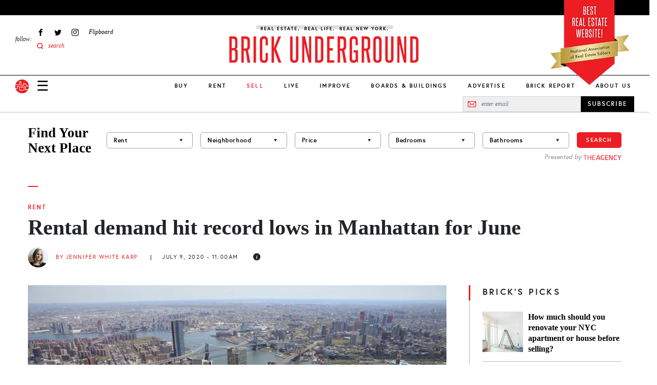

--- FILE ---
content_type: application/javascript; charset=utf-8
request_url: https://fundingchoicesmessages.google.com/f/AGSKWxXSmfsC4zZCpdCNOxABYFHTkn-yXgMcQApDpdbQI2MC2ynwwdr8MW3D_O2MxrylyxKHUPUeuiwKK5tI_f66XMyMb7_4n5G7p8rCcq5VAIm18H7eUj8Gy2F2MCZbXWfziM6V4qReLgTRp71vzgyf8Tx6gxBPnPbdg05DisNdNLrMnz54suaHCBjOet7e/_/common/ad_/simad.min.js/adengage2.-widget-advertisement//affiliate/script.php?
body_size: -1290
content:
window['6d1b5db2-d5ba-4562-89b3-4a02a1157504'] = true;